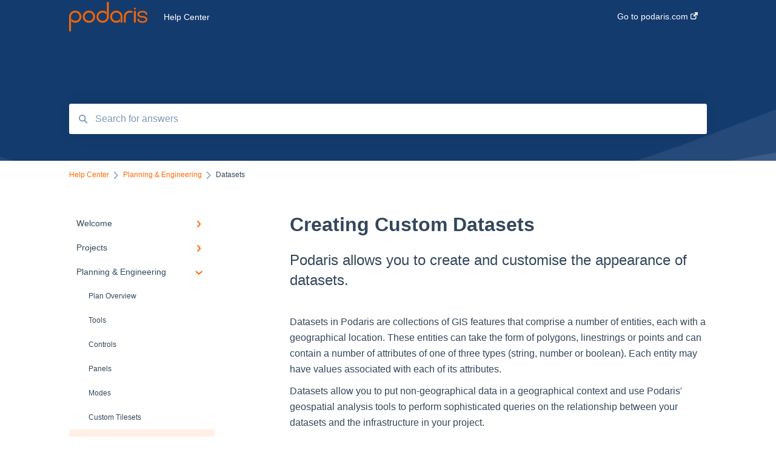

--- FILE ---
content_type: text/html; charset=UTF-8
request_url: https://support.podaris.com/creating-custom-datasets
body_size: 12958
content:
<!doctype html><html lang="en"><head>
    
    <meta charset="utf-8">
    
    <title>
      Creating Custom Datasets
    </title>
    
    <meta name="description" content="Podaris allows you to create and customise the appearance of datasets.">
    <meta name="viewport" content="width=device-width, initial-scale=1">

    <script src="/hs/hsstatic/jquery-libs/static-1.1/jquery/jquery-1.7.1.js"></script>
<script>hsjQuery = window['jQuery'];</script>
    <meta property="og:description" content="Podaris allows you to create and customise the appearance of datasets.">
    <meta property="og:title" content="Creating Custom Datasets">
    <meta name="twitter:description" content="Podaris allows you to create and customise the appearance of datasets.">
    <meta name="twitter:title" content="Creating Custom Datasets">

    

    
    <link rel="stylesheet" href="/hs/hsstatic/ContentIcons/static-1.198/fontawesome/5.0.10/css/fontawesome-all.min.css">
<style>
a.cta_button{-moz-box-sizing:content-box !important;-webkit-box-sizing:content-box !important;box-sizing:content-box !important;vertical-align:middle}.hs-breadcrumb-menu{list-style-type:none;margin:0px 0px 0px 0px;padding:0px 0px 0px 0px}.hs-breadcrumb-menu-item{float:left;padding:10px 0px 10px 10px}.hs-breadcrumb-menu-divider:before{content:'›';padding-left:10px}.hs-featured-image-link{border:0}.hs-featured-image{float:right;margin:0 0 20px 20px;max-width:50%}@media (max-width: 568px){.hs-featured-image{float:none;margin:0;width:100%;max-width:100%}}.hs-screen-reader-text{clip:rect(1px, 1px, 1px, 1px);height:1px;overflow:hidden;position:absolute !important;width:1px}
</style>

    

    
    <link rel="canonical" href="https://support.podaris.com/creating-custom-datasets">


<meta property="og:url" content="https://support.podaris.com/creating-custom-datasets">
<meta http-equiv="content-language" content="en">



    
      <link rel="shortcut icon" href="https://support.podaris.com/hubfs/favicon-3.ico">
    
    <link href="//7052064.fs1.hubspotusercontent-na1.net/hubfs/7052064/hub_generated/template_assets/DEFAULT_ASSET/1767118688459/template_main.css" rel="stylesheet">
    <link href="//7052064.fs1.hubspotusercontent-na1.net/hubfs/7052064/hub_generated/template_assets/DEFAULT_ASSET/1767118684047/template__support-form.min.css" rel="stylesheet">
    <script type="text/javascript" src="//7052064.fs1.hubspotusercontent-na1.net/hubfs/7052064/hub_generated/template_assets/DEFAULT_ASSET/1767118686460/template_kbdom.min.js"></script>
    <style type="text/css" data-preview-theme="true">
      .kb-article, .kb-search__suggestions__article-content, .kb-search-results__description {
        font-family: helvetica;
      }
      h1, h2, h3, h3 a, h4, h4 a, h5, h6, .kb__text-link, .kb__text-link-small, .kb-header, .kb-sticky-footer,
      .kb-search__suggestions__article-title, .kb-search-results__title,
      #hs_form_target_kb_support_form input.hs-button, #hs_form_target_kb_support_form label, input, select, textarea, #hs_form_target_kb_support_form .hs-field-desc, #hs_form_target_kb_support_form .hs-richtext p {
        font-family: helvetica;
      }
      a,
      .kb-search__suggestions__breadcrumb,
      .kb-header__nav .kbui-dropdown__link {
        color: #ff6800;
      }
      .kb-header,
      .kb-header a,
      .kb-header button.kb-button--link {
        color: #ffffff;
      }
      .kb-header svg * {
        fill: #ffffff;
      }
      .kb-search-section {
        background-color: #143b6e;
      }
      .kb-search-section__title {
        color: #ff6800;
      }
      .kb-search-section-with-image {
        background-image: url(https://static.hsappstatic.net/TemplateAssets/static-1.46/img/hs_kb_template_images/patterns/header_pattern_waves_light.png);
        background-size: auto;
        color: #ffffff;
        position: relative;
      }
      .kb-search-section-with-gradient {
        background-color: ;
        background-image: linear-gradient(180deg, #143b6e 0%, transparent 97%);
      }
      .kb-mobile-search-section {
        background-color: #ffffff;
      }
      .kb-search__suggestions a:hover,
      .kb-search__suggestions a:focus,
      .kb-category-menu li.active > a,
      .kb-category-menu li > a:hover {
        background-color: rgba(255, 104, 0, .1);
      }
      .kb-theme--cards .kb-category-menu li.active > a,
      .kb-theme--cards .kb-category-menu li > a:hover {
        background-color: transparent;
      }
      .kb-breadcrumbs > ol > li > span,
      .kb-breadcrumbs > ol > li > a > span,
      .kb-breadcrumbs > .kb-breadcrumbs__mobile-back a {
        font-family: helvetica;
      }
      .kb-breadcrumbs__arrow--left * {
        fill: #ff6800
      }
      .kb-sidebar .kb-category-menu a,
      .kb-mobile-menu .kb-mobile-menu__current-page,
      .kb-mobile-menu ul > li > a {
        font-family: helvetica;
      }
      .kb-header__logo img {
        max-height: 50px;
      }
      .kb-footer__logo img {
        max-height: 55px;
      }
      /* SVG SUPPORT */
      .kb-header__logo img[src$=".svg"] {
        height: 50px;
      }
      .kb-footer__logo img[src$=".svg"] {
        height: 55px;
      }
      /* MOBILE STYLES */
      .kb-mobile-menu,
      .kb-mobile-search__bar {
        background-color: #ffffff;
      }
      .kb-mobile-menu a,
      .kb-mobile-menu__current-page,
      .kb-mobile-search__input,
      .kb-search--open .kb-mobile-search__input {
        color: #111111
      }
      .kb-mobile-search__input::-webkit-input-placeholder {
        color: #111111
      }
      .kb-mobile-search__input::-moz-placeholder {
        color: #111111
      }
      .kb-mobile-search__input:-ms-input-placeholder {
        color: #111111
      }
      .kb-mobile-search__input:-moz-placeholder {
        color: #111111
      }
      .kb-mobile-search__mag * {
        fill: #111111
      }
      .kb-mobile-menu__arrow *,
      .kb-mobile-search__close * {
        stroke: #111111
      }
      @media (max-width: 767px) {
        .kb-header__nav {
          background-color: #ffffff
        }
        .kb-header,
        .kb-header a {
          color: #111111;
        }
        .kb-header svg * {
          fill: #111111;
        }
        .kb-theme--content.kb-page--index .kb-header__nav-toggle svg *,
        .kb-theme--content.kb-page--index .kb-header__nav-close svg *,
        .kb-theme--tiles.kb-page--index .kb-header__nav-toggle svg *,
        .kb-theme--tiles.kb-page--index .kb-header__nav-close svg *,
        .kb-theme--minimal .kb-header__nav-toggle svg *,
        .kb-theme--minimal .kb-header__nav-close svg *,
        .kb-theme--cards .kb-header__nav-toggle svg *,
        .kb-theme--cards .kb-header__nav-close svg *,
        .kb-theme--default .kb-header__nav-toggle svg *,
        .kb-theme--default .kb-header__nav-close svg * {
          fill: #ffffff;
        }
      }
    </style>
  <meta name="generator" content="HubSpot"></head>
  <body class="kb-theme--content ">
    <header>
      
      
  

  

  

  <div class="kb-header" data-preview-id="kb-header">
    <div class="kb-header-inner" id="kb-header">
      <div class="kb-header__logo">
        
          <a href="https://support.podaris.com">
            <img src="https://support.podaris.com/hs-fs/hubfs/podaris_logo_png.png?height=120&amp;name=podaris_logo_png.png" alt="company logo">
          </a>
        
      </div>
      <a class="kb-header__title" href="/">
        Help Center
      </a>
      <nav id="kb-header__nav" class="kb-header__nav" role="navigation">
        <ul>
          
          
            
<li class="kb-header__company-website-link">
  <a href="//podaris.com" target="_blank" rel="noopener">
    Go to podaris.com
    <svg width="12" height="12" xmlns="http://www.w3.org/2000/svg">
      <path d="M8.11 10.223V7.0472l1.308-1.3077v4.4835c0 .9323-.7628 1.6952-1.6953 1.6952H1.6952C.7628 11.9182 0 11.1553 0 10.223V4.1955C0 3.2628.7628 2.5 1.6952 2.5h4.4833L4.8707 3.8082H1.6952c-.2099 0-.3872.1771-.3872.3873v6.0275c0 .2098.1773.387.3872.387h6.0275c.21 0 .3873-.1772.3873-.387zM5.9428.4417L12.0137 0l-.442 6.0708L9.6368 4.136 6.0925 7.68 4.3333 5.9207l3.544-3.5442L5.9428.4417z" fill="#ff6800" />
    </svg>
  </a>
</li>

          
          
          
          
        </ul>
      </nav>
      
      <div class="kb-header__nav-controls-container">
        <button id="kb-header__close-target" class="kb-header__nav-close" role="button" aria-label="Close main navigation menu" aria-controls="kb-header__nav kb-header__langs-nav">
          <span class="kb-icon close" aria-hidden="true">
            <svg width="16" height="17" xmlns="http://www.w3.org/2000/svg">
              <g fill="#2D3E50" fill-rule="nonzero">
                <path d="M15.07107 1.42893c.59587.59588.88893 1.23239.0505 2.07081L2.99975 15.62158c-.83842.83842-1.48089.5394-2.0708-.05051C.33305 14.97519.04 14.33868.87841 13.50026L13.00026 1.37842c.83842-.83842 1.48089-.5394 2.0708.05051z" />
                <path d="M15.07107 15.57107c-.59588.59587-1.23239.88893-2.07081.0505L.87842 3.49975C.04 2.66132.33902 2.01885.92893 1.42894 1.52481.83305 2.16132.54 2.99974 1.37841l12.12184 12.12184c.83842.83842.5394 1.48089-.05051 2.0708z" />
              </g>
            </svg>
          </span>
        </button>
        
        <button id="kb-header__main-nav-target" class="kb-header__nav-toggle" role="button" aria-label="Open main navigation menu" aria-controls="kb-header__nav">
          <span class="kb-icon menu">
            <svg width="25" height="17" xmlns="http://www.w3.org/2000/svg">
              <g fill="#2D3E50" fill-rule="nonzero">
                <path d="M24.56897 2.295c0 .85-.2931 1.513-1.72414 1.513H2.15517C.72414 3.808.43103 3.1365.43103 2.295c0-.85.2931-1.513 1.72414-1.513h20.68966c1.43103 0 1.72414.6715 1.72414 1.513zM24.56897 8.8315c0 .85-.2931 1.513-1.72414 1.513H2.15517c-1.43103 0-1.72414-.6715-1.72414-1.513 0-.85.2931-1.513 1.72414-1.513h20.68966c1.43103 0 1.72414.6715 1.72414 1.513zM24.56897 15.3595c0 .85-.2931 1.513-1.72414 1.513H2.15517c-1.43103 0-1.72414-.6715-1.72414-1.513 0-.85.2931-1.513 1.72414-1.513h20.68966c1.43103 0 1.72414.6715 1.72414 1.513z" />
              </g>
            </svg>
          </span>
        </button>
    </div>
    </div>
  </div>
  <!-- Mobile Menu -->
  <div class="kb-mobile-search-section">
    <div class="kb-mobile-header">
      <div class="kb-mobile-menu">
        <div class="kb-mobile-menu__current-page">
          
            
              
                
              
                
              
                
              
                
              
                
              
            
          
            
              
                
              
                
              
                
              
                
              
                
              
                
              
                
              
                
              
                
              
            
          
            
              
                
              
                
              
                
              
                
              
                
              
                
              
                
                Datasets
                
              
                
              
                
              
                
              
                
              
                
              
            
          
            
              
                
              
                
              
                
              
                
              
                
              
                
              
            
          
            
              
            
          
            
              
                
              
                
              
            
          
            
              
                
              
                
              
            
          
            
              
                
              
                
              
            
          
            
              
            
          
            
              
                
              
                
              
                
              
                
              
            
          
          <svg class="kb-mobile-menu__arrow" width="12" height="7" xmlns="http://www.w3.org/2000/svg">
            <path d="M10.6817 1.6816l-4.5364 4-4.5364-3.9315" stroke="#00A38D" stroke-width="2" fill="none" fill-rule="evenodd" stroke-linecap="round" stroke-linejoin="round" />
          </svg>
        </div>
        <ul>
          
          <li>
            
            
            <a href="/welcome">
              Welcome
            </a>
            <ul>
              
              
              
              <li>
                <a href="/welcome#introduction">
                  Introduction
                </a>
              </li>
              
              
              
              <li>
                <a href="/welcome#getting-started">
                  Getting Started
                </a>
              </li>
              
              
              
              <li>
                <a href="/welcome#background">
                  Background
                </a>
              </li>
              
              
              
              <li>
                <a href="/welcome#key-concepts">
                  Key Concepts
                </a>
              </li>
              
              
              
              <li>
                <a href="/welcome#obtaining-further-help">
                  Obtaining Further Help
                </a>
              </li>
              
            </ul>
          </li>
          
          <li>
            
            
            <a href="/projects">
              Projects
            </a>
            <ul>
              
              
              
              <li>
                <a href="/projects#projects-overview">
                  Projects Overview
                </a>
              </li>
              
              
              
              <li>
                <a href="/projects#importing-projects">
                  Importing Projects
                </a>
              </li>
              
              
              
              <li>
                <a href="/projects#privacy-settings">
                  Privacy Settings
                </a>
              </li>
              
              
              
              <li>
                <a href="/projects#collaborator-permissions">
                  Collaborator Permissions
                </a>
              </li>
              
              
              
              <li>
                <a href="/projects#configuring-notifications">
                  Configuring Notifications
                </a>
              </li>
              
              
              
              <li>
                <a href="/projects#project-menu">
                  Project Menu
                </a>
              </li>
              
              
              
              <li>
                <a href="/projects#project-settings">
                  Project Settings
                </a>
              </li>
              
              
              
              <li>
                <a href="/projects#projects-faq">
                  Projects FAQ
                </a>
              </li>
              
              
              
              <li>
                <a href="/projects#user-settings">
                  User Settings
                </a>
              </li>
              
            </ul>
          </li>
          
          <li class="active open">
            
            
            <a href="/planning-engineering">
              Planning &amp; Engineering
            </a>
            <ul>
              
              
              
              <li>
                <a href="/planning-engineering#plan-overview">
                  Plan Overview
                </a>
              </li>
              
              
              
              <li>
                <a href="/planning-engineering#tools">
                  Tools
                </a>
              </li>
              
              
              
              <li>
                <a href="/planning-engineering#controls">
                  Controls
                </a>
              </li>
              
              
              
              <li>
                <a href="/planning-engineering#panels">
                  Panels
                </a>
              </li>
              
              
              
              <li>
                <a href="/planning-engineering#modes">
                  Modes
                </a>
              </li>
              
              
              
              <li>
                <a href="/planning-engineering#custom-tilesets">
                  Custom Tilesets
                </a>
              </li>
              
              
              
              <li class="active">
                <a href="/planning-engineering#datasets">
                  Datasets
                </a>
              </li>
              
              
              
              <li>
                <a href="/planning-engineering#isochrones">
                  Isochrones
                </a>
              </li>
              
              
              
              <li>
                <a href="/planning-engineering#optimising">
                  Optimising
                </a>
              </li>
              
              
              
              <li>
                <a href="/planning-engineering#planning-faq">
                  Planning FAQ
                </a>
              </li>
              
              
              
              <li>
                <a href="/planning-engineering#tutorials">
                  Tutorials
                </a>
              </li>
              
              
              
              <li>
                <a href="/planning-engineering#terminology">
                  Terminology
                </a>
              </li>
              
            </ul>
          </li>
          
          <li>
            
            
            <a href="/scheduled-services">
              Scheduled Services
            </a>
            <ul>
              
              
              
              <li>
                <a href="/scheduled-services#terminology">
                  Terminology
                </a>
              </li>
              
              
              
              <li>
                <a href="/scheduled-services#creating-a-route-tutorial">
                  Creating a Route (Tutorial)
                </a>
              </li>
              
              
              
              <li>
                <a href="/scheduled-services#gtfs-import">
                  GTFS Import
                </a>
              </li>
              
              
              
              <li>
                <a href="/scheduled-services#route-settings">
                  Route Settings
                </a>
              </li>
              
              
              
              <li>
                <a href="/scheduled-services#analysis">
                  Analysis
                </a>
              </li>
              
              
              
              <li>
                <a href="/scheduled-services#tutorials">
                  Tutorials
                </a>
              </li>
              
            </ul>
          </li>
          
          <li>
            
            
            <a href="/demand-responsive-transport-services">
              Demand Responsive Transport Services
            </a>
            <ul>
              
            </ul>
          </li>
          
          <li>
            
            
            <a href="/stakeholder-engagement">
              Stakeholder Engagement
            </a>
            <ul>
              
              
              
              <li>
                <a href="/stakeholder-engagement#engage">
                  Engage
                </a>
              </li>
              
              
              
              <li>
                <a href="/stakeholder-engagement#creating-screenshots">
                  Creating Screenshots
                </a>
              </li>
              
            </ul>
          </li>
          
          <li>
            
            
            <a href="/demand-modelling">
              Demand Modelling
            </a>
            <ul>
              
              
              
              <li>
                <a href="/demand-modelling#tutorials">
                  Tutorials
                </a>
              </li>
              
              
              
              <li>
                <a href="/demand-modelling#glossary">
                  Glossary
                </a>
              </li>
              
            </ul>
          </li>
          
          <li>
            
            
            <a href="/accounts-billing">
              Accounts &amp; Billing
            </a>
            <ul>
              
              
              
              <li>
                <a href="/accounts-billing#accounts-faq">
                  Accounts FAQ
                </a>
              </li>
              
              
              
              <li>
                <a href="/accounts-billing#organisations">
                  Organisations
                </a>
              </li>
              
            </ul>
          </li>
          
          <li>
            
            
            <a href="/plugins-and-integrations">
              Plugins and Integrations
            </a>
            <ul>
              
            </ul>
          </li>
          
          <li>
            
            
            <a href="/podarisinsight">
              Podaris:Insight
            </a>
            <ul>
              
              
              
              <li>
                <a href="/podarisinsight#general">
                  General
                </a>
              </li>
              
              
              
              <li>
                <a href="/podarisinsight#analysis-types">
                  Analysis Types
                </a>
              </li>
              
              
              
              <li>
                <a href="/podarisinsight#faq">
                  FAQ
                </a>
              </li>
              
              
              
              <li>
                <a href="/podarisinsight#tutorials">
                  Tutorials
                </a>
              </li>
              
            </ul>
          </li>
          
        </ul>
      </div>
      <div class="kb-mobile-search kb-search" kb-language-tag="en" kb-group-id="22764209112">
        <div class="kb-mobile-search__placeholder"></div>
        <div class="kb-mobile-search__box">
          <div class="kb-mobile-search__bar">
            <svg class="kb-mobile-search__mag" width="15" height="15" xmlns="http://www.w3.org/2000/svg">
              <path d="M14.02 12.672l-3.64-3.64a5.687 5.687 0 0 0 1.06-3.312A5.726 5.726 0 0 0 5.72 0 5.726 5.726 0 0 0 0 5.72a5.726 5.726 0 0 0 5.72 5.72 5.687 5.687 0 0 0 3.311-1.06l3.641 3.64a.95.95 0 0 0 1.348 0 .953.953 0 0 0 0-1.348zm-8.3-3.139a3.813 3.813 0 1 1 0-7.626 3.813 3.813 0 0 1 0 7.626z" fill="#4A4A4A" fill-rule="evenodd" />
            </svg>
            <form action="/kb-search-results">
              <input type="text" class="kb-mobile-search__input kb-search__input" name="term" autocomplete="off" placeholder="Search for answers">
              <input type="hidden" name="ref" value="36307581961">
            </form>
            <svg class="kb-mobile-search__close" width="14" height="14" xmlns="http://www.w3.org/2000/svg">
              <g stroke="#4A4A4A" stroke-width="2" fill="none" fill-rule="evenodd" stroke-linecap="round" stroke-linejoin="round">
                <path d="M1 12.314L12.314 1M12.314 12.314L1 1" />
              </g>
            </svg>
          </div>
          <ul class="kb-search__suggestions"></ul>
        </div>
      </div>
    </div>
  </div>

  <script>
    kbDom.whenReady(function() {
          // Mobile Nav Menu
          var mobileToggle = function() {
            var navMenuOpen = document.getElementById('kb-header__main-nav-target');
            var langNavOpen = document.getElementById('kb-header__langs-nav-target');
            var navClose = document.getElementById('kb-header__close-target');

            navMenuOpen.addEventListener('click',function() {
              document.body.classList.toggle('kb-header__main-nav-open');
            });

            if (langNavOpen) {
            langNavOpen.addEventListener('click',function() {
              document.body.classList.toggle('kb-header__lang-nav-open');
            });
            }

            navClose.addEventListener('click',function() {
              document.body.classList.remove('kb-header__main-nav-open');
              document.body.classList.remove('kb-header__lang-nav-open');
            });

          };
          window.addEventListener('click', mobileToggle);
          mobileToggle();

      kbDom.initDropdown(document.querySelector('[data-kbui-dropdown-contents="lang-switcher"]'))

      // Mobile Cat Menu
      document.querySelector('.kb-mobile-menu__current-page').addEventListener('click',function() {
        document.querySelector('.kb-mobile-header').classList.toggle('menu-open');
      });
      document.querySelector('.kb-mobile-search__mag').addEventListener('click',function() {
        document.querySelector('.kb-mobile-header').classList.toggle('search-open');
        if (document.querySelector('.kb-mobile-header').classList.contains('search-open')) {
          document.querySelector('.kb-mobile-search__input').focus();
        }
      });
      document.querySelector('.kb-mobile-search__close').addEventListener('click',function() {
        document.querySelector('.kb-mobile-header').classList.remove('search-open');
      });
    });
  </script>
      
<div class="kb-search-section kb-search-section--narrow kb-search-section-with-image  ">
  <div class="kb-search-section__content content-container">
    <div class="kb-search" kb-language-tag="en" kb-group-id="22764209112">
      <div class="kb-search__placeholder"></div>
      <div class="kb-search__box">
        <div class="kb-search__bar">
          <svg class="kb-search__mag" width="15" height="15" xmlns="http://www.w3.org/2000/svg">
            <path d="M14.02 12.672l-3.64-3.64a5.687 5.687 0 0 0 1.06-3.312A5.726 5.726 0 0 0 5.72 0 5.726 5.726 0 0 0 0 5.72a5.726 5.726 0 0 0 5.72 5.72 5.687 5.687 0 0 0 3.311-1.06l3.641 3.64a.95.95 0 0 0 1.348 0 .953.953 0 0 0 0-1.348zm-8.3-3.139a3.813 3.813 0 1 1 0-7.626 3.813 3.813 0 0 1 0 7.626z" fill="#4A4A4A" fill-rule="evenodd" />
          </svg>
          <form action="/kb-search-results">
            <input type="text" class="kb-search__input" name="term" autocomplete="off" placeholder="Search for answers" required>
          </form>
          <svg class="kb-search__close" width="14" height="14" xmlns="http://www.w3.org/2000/svg">
            <g stroke="#4A4A4A" stroke-width="2" fill="none" fill-rule="evenodd" stroke-linecap="round" stroke-linejoin="round">
              <path d="M1 12.314L12.314 1M12.314 12.314L1 1" />
            </g>
          </svg>
        </div>
        <ul class="kb-search__suggestions"></ul>
      </div>
    </div>
  </div>
</div>
      
    </header>
    <main data-preview-id="kb-article-main">
      
<div class="content-container-outer">
  <div class="content-container">
    
<div class="kb-breadcrumbs">
  <div class="kb-breadcrumbs__mobile-back">
    <svg class="kb-breadcrumbs__arrow kb-breadcrumbs__arrow--left" width="7" height="12" xmlns="http://www.w3.org/2000/svg">
      <path d="M.055 5.7194c.018-.045.0518-.0835.0795-.125.0166-.0255.0322-.052.0489-.0775.007-.011.0116-.024.0216-.034L5.2426.2328c.2877-.3.7662-.3115 1.0685-.026a.7468.7468 0 0 1 .0262 1.0605L1.7954 6l4.5419 4.733a.7462.7462 0 0 1-.0262 1.0601.7563.7563 0 0 1-.5214.207.7568.7568 0 0 1-.547-.2325L.205 6.5174c-.01-.0105-.0146-.023-.0216-.0345-.0167-.025-.0323-.0515-.0489-.077-.0277-.0415-.0615-.08-.0796-.125-.0186-.0455-.0222-.0935-.0312-.141C.0147 6.0934 0 6.0474 0 5.9999c0-.047.0146-.093.0237-.1395.009-.0475.0126-.096.0312-.141" fill="#7C98B6" fill-rule="evenodd" />
    </svg>
    <a href="/">Back to home</a>
  </div>
  <ol itemscope itemtype="http://schema.org/BreadcrumbList">
    <li itemprop="itemListElement" itemscope itemtype="http://schema.org/ListItem">
      <a itemprop="item" href="/">
        <span itemprop="name">Help Center</span>
      </a>
      <meta itemprop="position" content="1">
    </li>
    
      
        
      
        
      
        
          <svg class="kb-breadcrumbs__arrow kb-breadcrumbs__arrow--right" width="7" height="12" xmlns="http://www.w3.org/2000/svg">
            <path d="M6.4905 5.7194c-.018-.045-.0518-.0835-.0795-.125-.0167-.0255-.0323-.052-.049-.0775-.007-.011-.0115-.024-.0216-.034L1.3028.2328c-.2876-.3-.7662-.3115-1.0684-.026a.7468.7468 0 0 0-.0262 1.0605L4.75 6l-4.542 4.733a.7462.7462 0 0 0 .0263 1.0601.7563.7563 0 0 0 .5213.207.7568.7568 0 0 0 .5471-.2325l5.0376-5.2501c.0101-.0105.0146-.023.0217-.0345.0166-.025.0322-.0515.0489-.077.0277-.0415.0614-.08.0795-.125.0187-.0455.0222-.0935.0313-.141.009-.0465.0237-.0925.0237-.14 0-.047-.0147-.093-.0237-.1395-.009-.0475-.0126-.096-.0313-.141" fill="#7C98B6" fill-rule="evenodd" />
          </svg>
          <li itemprop="itemListElement" itemscope itemtype="http://schema.org/ListItem">
            
              
              
              <a itemprop="item" href="/planning-engineering">
                  <span itemprop="name">Planning &amp; Engineering</span>
              </a>
            
            <meta itemprop="position" content="2">
          </li>
          
            
              
            
              
            
              
            
              
            
              
            
              
            
              
                <svg class="kb-breadcrumbs__arrow kb-breadcrumbs__arrow--right" width="7" height="12" xmlns="http://www.w3.org/2000/svg">
                  <path d="M6.4905 5.7194c-.018-.045-.0518-.0835-.0795-.125-.0167-.0255-.0323-.052-.049-.0775-.007-.011-.0115-.024-.0216-.034L1.3028.2328c-.2876-.3-.7662-.3115-1.0684-.026a.7468.7468 0 0 0-.0262 1.0605L4.75 6l-4.542 4.733a.7462.7462 0 0 0 .0263 1.0601.7563.7563 0 0 0 .5213.207.7568.7568 0 0 0 .5471-.2325l5.0376-5.2501c.0101-.0105.0146-.023.0217-.0345.0166-.025.0322-.0515.0489-.077.0277-.0415.0614-.08.0795-.125.0187-.0455.0222-.0935.0313-.141.009-.0465.0237-.0925.0237-.14 0-.047-.0147-.093-.0237-.1395-.009-.0475-.0126-.096-.0313-.141" fill="#7C98B6" fill-rule="evenodd" />
                </svg>
                <li itemprop="itemListElement" itemscope itemtype="http://schema.org/ListItem">
                  <span itemprop="name">Datasets</span>
                  <meta itemprop="position" content="3">
                </li>
              
            
              
            
              
            
              
            
              
            
              
            
          
        
      
        
      
        
      
        
      
        
      
        
      
        
      
        
      
    
  </ol>
</div>
    <div class="main-body">
      <div class="kb-sidebar">
        
<div class="kb-category-menu">
  <ul>
    
    <li>
        
        
      <a href="/welcome">
        <div class="kb-category-menu-option" data-id="22775172558">
          <span class="kb-category-menu-option__color-bar" style="background-color: #ff6800;"></span>
          Welcome
        </div>
        
        <div>
          <svg width="12" height="7" xmlns="http://www.w3.org/2000/svg">
            <path d="M10.6817 1.6816l-4.5364 4-4.5364-3.9315" stroke="#ff6800" stroke-width="2" fill="none" fill-rule="evenodd" stroke-linecap="round" stroke-linejoin="round" />
          </svg>
        </div>
        
      </a>
      <ul>
        
        <li data-id="22775172599">
          
          
          <a href="/welcome#introduction">
            <span class="kb-category-menu-option__color-bar" style="background-color: #ff6800;"></span>
            Introduction
          </a>
        </li>
        
        <li data-id="22787032286">
          
          
          <a href="/welcome#getting-started">
            <span class="kb-category-menu-option__color-bar" style="background-color: #ff6800;"></span>
            Getting Started
          </a>
        </li>
        
        <li data-id="22786883690">
          
          
          <a href="/welcome#background">
            <span class="kb-category-menu-option__color-bar" style="background-color: #ff6800;"></span>
            Background
          </a>
        </li>
        
        <li data-id="22786883697">
          
          
          <a href="/welcome#key-concepts">
            <span class="kb-category-menu-option__color-bar" style="background-color: #ff6800;"></span>
            Key Concepts
          </a>
        </li>
        
        <li data-id="40918025088">
          
          
          <a href="/welcome#obtaining-further-help">
            <span class="kb-category-menu-option__color-bar" style="background-color: #ff6800;"></span>
            Obtaining Further Help
          </a>
        </li>
        
      </ul>
    </li>
    
    <li>
        
        
      <a href="/projects">
        <div class="kb-category-menu-option" data-id="22786519545">
          <span class="kb-category-menu-option__color-bar" style="background-color: #ff6800;"></span>
          Projects
        </div>
        
        <div>
          <svg width="12" height="7" xmlns="http://www.w3.org/2000/svg">
            <path d="M10.6817 1.6816l-4.5364 4-4.5364-3.9315" stroke="#ff6800" stroke-width="2" fill="none" fill-rule="evenodd" stroke-linecap="round" stroke-linejoin="round" />
          </svg>
        </div>
        
      </a>
      <ul>
        
        <li data-id="22787032744">
          
          
          <a href="/projects#projects-overview">
            <span class="kb-category-menu-option__color-bar" style="background-color: #ff6800;"></span>
            Projects Overview
          </a>
        </li>
        
        <li data-id="22787032871">
          
          
          <a href="/projects#importing-projects">
            <span class="kb-category-menu-option__color-bar" style="background-color: #ff6800;"></span>
            Importing Projects
          </a>
        </li>
        
        <li data-id="22787033017">
          
          
          <a href="/projects#privacy-settings">
            <span class="kb-category-menu-option__color-bar" style="background-color: #ff6800;"></span>
            Privacy Settings
          </a>
        </li>
        
        <li data-id="22787033111">
          
          
          <a href="/projects#collaborator-permissions">
            <span class="kb-category-menu-option__color-bar" style="background-color: #ff6800;"></span>
            Collaborator Permissions
          </a>
        </li>
        
        <li data-id="22786883777">
          
          
          <a href="/projects#configuring-notifications">
            <span class="kb-category-menu-option__color-bar" style="background-color: #ff6800;"></span>
            Configuring Notifications
          </a>
        </li>
        
        <li data-id="22786883786">
          
          
          <a href="/projects#project-menu">
            <span class="kb-category-menu-option__color-bar" style="background-color: #ff6800;"></span>
            Project Menu
          </a>
        </li>
        
        <li data-id="22787414319">
          
          
          <a href="/projects#project-settings">
            <span class="kb-category-menu-option__color-bar" style="background-color: #ff6800;"></span>
            Project Settings
          </a>
        </li>
        
        <li data-id="22787414349">
          
          
          <a href="/projects#projects-faq">
            <span class="kb-category-menu-option__color-bar" style="background-color: #ff6800;"></span>
            Projects FAQ
          </a>
        </li>
        
        <li data-id="64592119929">
          
          
          <a href="/projects#user-settings">
            <span class="kb-category-menu-option__color-bar" style="background-color: #ff6800;"></span>
            User Settings
          </a>
        </li>
        
      </ul>
    </li>
    
    <li class="open">
        
        
      <a href="/planning-engineering">
        <div class="kb-category-menu-option" data-id="22786519586">
          <span class="kb-category-menu-option__color-bar" style="background-color: #ff6800;"></span>
          Planning &amp; Engineering
        </div>
        
        <div>
          <svg width="12" height="7" xmlns="http://www.w3.org/2000/svg">
            <path d="M10.6817 1.6816l-4.5364 4-4.5364-3.9315" stroke="#ff6800" stroke-width="2" fill="none" fill-rule="evenodd" stroke-linecap="round" stroke-linejoin="round" />
          </svg>
        </div>
        
      </a>
      <ul>
        
        <li data-id="22788509512">
          
          
          <a href="/planning-engineering#plan-overview">
            <span class="kb-category-menu-option__color-bar" style="background-color: #ff6800;"></span>
            Plan Overview
          </a>
        </li>
        
        <li data-id="22788509748">
          
          
          <a href="/planning-engineering#tools">
            <span class="kb-category-menu-option__color-bar" style="background-color: #ff6800;"></span>
            Tools
          </a>
        </li>
        
        <li data-id="22788509554">
          
          
          <a href="/planning-engineering#controls">
            <span class="kb-category-menu-option__color-bar" style="background-color: #ff6800;"></span>
            Controls
          </a>
        </li>
        
        <li data-id="22787414415">
          
          
          <a href="/planning-engineering#panels">
            <span class="kb-category-menu-option__color-bar" style="background-color: #ff6800;"></span>
            Panels
          </a>
        </li>
        
        <li data-id="22788509860">
          
          
          <a href="/planning-engineering#modes">
            <span class="kb-category-menu-option__color-bar" style="background-color: #ff6800;"></span>
            Modes
          </a>
        </li>
        
        <li data-id="22787414442">
          
          
          <a href="/planning-engineering#custom-tilesets">
            <span class="kb-category-menu-option__color-bar" style="background-color: #ff6800;"></span>
            Custom Tilesets
          </a>
        </li>
        
        <li class="active" data-id="22789403529">
          
          
          <a href="/planning-engineering#datasets">
            <span class="kb-category-menu-option__color-bar" style="background-color: #ff6800;"></span>
            Datasets
          </a>
        </li>
        
        <li data-id="22801191379">
          
          
          <a href="/planning-engineering#isochrones">
            <span class="kb-category-menu-option__color-bar" style="background-color: #ff6800;"></span>
            Isochrones
          </a>
        </li>
        
        <li data-id="22778899700">
          
          
          <a href="/planning-engineering#optimising">
            <span class="kb-category-menu-option__color-bar" style="background-color: #ff6800;"></span>
            Optimising
          </a>
        </li>
        
        <li data-id="22778899853">
          
          
          <a href="/planning-engineering#planning-faq">
            <span class="kb-category-menu-option__color-bar" style="background-color: #ff6800;"></span>
            Planning FAQ
          </a>
        </li>
        
        <li data-id="44031907208">
          
          
          <a href="/planning-engineering#tutorials">
            <span class="kb-category-menu-option__color-bar" style="background-color: #ff6800;"></span>
            Tutorials
          </a>
        </li>
        
        <li data-id="63882986358">
          
          
          <a href="/planning-engineering#terminology">
            <span class="kb-category-menu-option__color-bar" style="background-color: #ff6800;"></span>
            Terminology
          </a>
        </li>
        
      </ul>
    </li>
    
    <li>
        
        
      <a href="/scheduled-services">
        <div class="kb-category-menu-option" data-id="31610885345">
          <span class="kb-category-menu-option__color-bar" style="background-color: #ff6800;"></span>
          Scheduled Services
        </div>
        
        <div>
          <svg width="12" height="7" xmlns="http://www.w3.org/2000/svg">
            <path d="M10.6817 1.6816l-4.5364 4-4.5364-3.9315" stroke="#ff6800" stroke-width="2" fill="none" fill-rule="evenodd" stroke-linecap="round" stroke-linejoin="round" />
          </svg>
        </div>
        
      </a>
      <ul>
        
        <li data-id="31611278136">
          
          
          <a href="/scheduled-services#terminology">
            <span class="kb-category-menu-option__color-bar" style="background-color: #ff6800;"></span>
            Terminology
          </a>
        </li>
        
        <li data-id="31712024848">
          
          
          <a href="/scheduled-services#creating-a-route-tutorial">
            <span class="kb-category-menu-option__color-bar" style="background-color: #ff6800;"></span>
            Creating a Route (Tutorial)
          </a>
        </li>
        
        <li data-id="42178874799">
          
          
          <a href="/scheduled-services#gtfs-import">
            <span class="kb-category-menu-option__color-bar" style="background-color: #ff6800;"></span>
            GTFS Import
          </a>
        </li>
        
        <li data-id="42642652739">
          
          
          <a href="/scheduled-services#route-settings">
            <span class="kb-category-menu-option__color-bar" style="background-color: #ff6800;"></span>
            Route Settings
          </a>
        </li>
        
        <li data-id="63849336654">
          
          
          <a href="/scheduled-services#analysis">
            <span class="kb-category-menu-option__color-bar" style="background-color: #ff6800;"></span>
            Analysis
          </a>
        </li>
        
        <li data-id="159645528172">
          
          
          <a href="/scheduled-services#tutorials">
            <span class="kb-category-menu-option__color-bar" style="background-color: #ff6800;"></span>
            Tutorials
          </a>
        </li>
        
      </ul>
    </li>
    
    <li>
        
        
      <a href="/demand-responsive-transport-services">
        <div class="kb-category-menu-option" data-id="80689252783">
          <span class="kb-category-menu-option__color-bar" style="background-color: #ff6800;"></span>
          Demand Responsive Transport Services
        </div>
        
      </a>
      <ul>
        
      </ul>
    </li>
    
    <li>
        
        
      <a href="/stakeholder-engagement">
        <div class="kb-category-menu-option" data-id="22786519622">
          <span class="kb-category-menu-option__color-bar" style="background-color: #ff6800;"></span>
          Stakeholder Engagement
        </div>
        
        <div>
          <svg width="12" height="7" xmlns="http://www.w3.org/2000/svg">
            <path d="M10.6817 1.6816l-4.5364 4-4.5364-3.9315" stroke="#ff6800" stroke-width="2" fill="none" fill-rule="evenodd" stroke-linecap="round" stroke-linejoin="round" />
          </svg>
        </div>
        
      </a>
      <ul>
        
        <li data-id="22778900007">
          
          
          <a href="/stakeholder-engagement#engage">
            <span class="kb-category-menu-option__color-bar" style="background-color: #ff6800;"></span>
            Engage
          </a>
        </li>
        
        <li data-id="41346231279">
          
          
          <a href="/stakeholder-engagement#creating-screenshots">
            <span class="kb-category-menu-option__color-bar" style="background-color: #ff6800;"></span>
            Creating Screenshots
          </a>
        </li>
        
      </ul>
    </li>
    
    <li>
        
        
      <a href="/demand-modelling">
        <div class="kb-category-menu-option" data-id="79752428363">
          <span class="kb-category-menu-option__color-bar" style="background-color: #ff6800;"></span>
          Demand Modelling
        </div>
        
        <div>
          <svg width="12" height="7" xmlns="http://www.w3.org/2000/svg">
            <path d="M10.6817 1.6816l-4.5364 4-4.5364-3.9315" stroke="#ff6800" stroke-width="2" fill="none" fill-rule="evenodd" stroke-linecap="round" stroke-linejoin="round" />
          </svg>
        </div>
        
      </a>
      <ul>
        
        <li data-id="79752428466">
          
          
          <a href="/demand-modelling#tutorials">
            <span class="kb-category-menu-option__color-bar" style="background-color: #ff6800;"></span>
            Tutorials
          </a>
        </li>
        
        <li data-id="79752428672">
          
          
          <a href="/demand-modelling#glossary">
            <span class="kb-category-menu-option__color-bar" style="background-color: #ff6800;"></span>
            Glossary
          </a>
        </li>
        
      </ul>
    </li>
    
    <li>
        
        
      <a href="/accounts-billing">
        <div class="kb-category-menu-option" data-id="22786519635">
          <span class="kb-category-menu-option__color-bar" style="background-color: #ff6800;"></span>
          Accounts &amp; Billing
        </div>
        
        <div>
          <svg width="12" height="7" xmlns="http://www.w3.org/2000/svg">
            <path d="M10.6817 1.6816l-4.5364 4-4.5364-3.9315" stroke="#ff6800" stroke-width="2" fill="none" fill-rule="evenodd" stroke-linecap="round" stroke-linejoin="round" />
          </svg>
        </div>
        
      </a>
      <ul>
        
        <li data-id="22778900049">
          
          
          <a href="/accounts-billing#accounts-faq">
            <span class="kb-category-menu-option__color-bar" style="background-color: #ff6800;"></span>
            Accounts FAQ
          </a>
        </li>
        
        <li data-id="22778908463">
          
          
          <a href="/accounts-billing#organisations">
            <span class="kb-category-menu-option__color-bar" style="background-color: #ff6800;"></span>
            Organisations
          </a>
        </li>
        
      </ul>
    </li>
    
    <li>
        
        
      <a href="/plugins-and-integrations">
        <div class="kb-category-menu-option" data-id="31749025709">
          <span class="kb-category-menu-option__color-bar" style="background-color: #ff6800;"></span>
          Plugins and Integrations
        </div>
        
      </a>
      <ul>
        
      </ul>
    </li>
    
    <li>
        
        
      <a href="/podarisinsight">
        <div class="kb-category-menu-option" data-id="126923022425">
          <span class="kb-category-menu-option__color-bar" style="background-color: #ff6800;"></span>
          Podaris:Insight
        </div>
        
        <div>
          <svg width="12" height="7" xmlns="http://www.w3.org/2000/svg">
            <path d="M10.6817 1.6816l-4.5364 4-4.5364-3.9315" stroke="#ff6800" stroke-width="2" fill="none" fill-rule="evenodd" stroke-linecap="round" stroke-linejoin="round" />
          </svg>
        </div>
        
      </a>
      <ul>
        
        <li data-id="143058077616">
          
          
          <a href="/podarisinsight#general">
            <span class="kb-category-menu-option__color-bar" style="background-color: #ff6800;"></span>
            General
          </a>
        </li>
        
        <li data-id="140412810405">
          
          
          <a href="/podarisinsight#analysis-types">
            <span class="kb-category-menu-option__color-bar" style="background-color: #ff6800;"></span>
            Analysis Types
          </a>
        </li>
        
        <li data-id="142693351736">
          
          
          <a href="/podarisinsight#faq">
            <span class="kb-category-menu-option__color-bar" style="background-color: #ff6800;"></span>
            FAQ
          </a>
        </li>
        
        <li data-id="166904027281">
          
          
          <a href="/podarisinsight#tutorials">
            <span class="kb-category-menu-option__color-bar" style="background-color: #ff6800;"></span>
            Tutorials
          </a>
        </li>
        
      </ul>
    </li>
    
  </ul>
</div>

<script>
  kbDom.whenReady(function() {
    document.querySelectorAll('.kb-category-menu svg').forEach(function(el) {
      el.addEventListener('click', function(e) {
        e.preventDefault();
        var li = kbDom.closest('li', this);
        if (li) {
          li.classList.toggle('open');
        }
      });
    })
  })
</script>
      </div>
      <div class="kb-content">
        



<div class="kb-article tinymce-content">
  <h1><span id="hs_cos_wrapper_name" class="hs_cos_wrapper hs_cos_wrapper_meta_field hs_cos_wrapper_type_text" style="" data-hs-cos-general-type="meta_field" data-hs-cos-type="text">Creating Custom Datasets</span></h1>
  
    <h2>Podaris allows you to create and customise the appearance of datasets.</h2>
   <p>Datasets in Podaris are collections of GIS features that comprise a number of entities, each with a geographical location. These entities can take the form of polygons, linestrings or points and can contain a number of attributes of one of three types (string, number or boolean). Each entity may have values associated with each of its attributes.</p>
<p>Datasets allow you to put non-geographical data in a geographical context and use Podaris' geospatial analysis tools to perform sophisticated queries on the relationship between your datasets and the infrastructure in your project.</p>
<h3>Creating a new dataset</h3>
<p>In order to create a new dataset, click the layers tab, and then the&nbsp;<img alt="add icon" class="hs-image-align-none" style="width: 30px; height: auto;" src="https://support.podaris.com/hs-fs/hubfs/add%20icon.png?width=30&amp;name=add%20icon.png" width="30" srcset="https://support.podaris.com/hs-fs/hubfs/add%20icon.png?width=15&amp;name=add%20icon.png 15w, https://support.podaris.com/hs-fs/hubfs/add%20icon.png?width=30&amp;name=add%20icon.png 30w, https://support.podaris.com/hs-fs/hubfs/add%20icon.png?width=45&amp;name=add%20icon.png 45w, https://support.podaris.com/hs-fs/hubfs/add%20icon.png?width=60&amp;name=add%20icon.png 60w, https://support.podaris.com/hs-fs/hubfs/add%20icon.png?width=75&amp;name=add%20icon.png 75w, https://support.podaris.com/hs-fs/hubfs/add%20icon.png?width=90&amp;name=add%20icon.png 90w" sizes="(max-width: 30px) 100vw, 30px"> icon next to datasets.</p>
<p><img alt="create new dataset" class="hs-image-align-none" style="height: auto;" src="https://support.podaris.com/hubfs/create_new_dataset-gif.gif"></p>
<p>When the Data Layer Settings modal opens, you can title and colour your data layer. This name and colour will be displayed on the&nbsp;<em>layers</em> panel.</p>
<p><img alt="Add data layer colour" class="hs-image-align-none" style="height: auto;" src="https://support.podaris.com/hubfs/image-png-Nov-06-2020-04-36-59-50-PM.png"></p>
<a id="creating-data-entities" data-hs-anchor="true"></a>
<h3>Creating new entities with the draw tool</h3>
<p>Once you have created your layer, select it from the list of datasets in the layer panel and click the <a href="https://support.podaris.com/draw-tool" target="_blank" rel="noopener">Draw Tool.</a></p>
<p><img alt="Dataset draw" class="hs-image-align-none" style="height: auto;" src="https://support.podaris.com/hubfs/Dataset%20draw-gif.gif"></p>
<p>This will display the <strong>Tool: Draw&nbsp;</strong>panel.</p>
<p><img alt="Draw Tool" class="hs-image-align-none" style="font-size: medium; height: auto;" src="https://support.podaris.com/hubfs/image-png-Nov-11-2020-11-41-16-79-AM.png"></p>
<p>In the <strong>Tool: Draw&nbsp;</strong>panel, you will have the option to choose from one of three geometry types:</p>
<div class="hs-table-align-center" style="overflow-x: auto; max-width: 100%; width: 100%;" data-hs-responsive-table="true">
<table style="width: 100%; border-collapse: collapse; table-layout: fixed; border: 0px none #99acc2;">
<tbody>
<tr>
<td style="width: 18.6046%; border-width: 0px; border-style: none; padding: 4px;"><img alt="Point" class="hs-image-align-none" style="height: auto;" src="https://support.podaris.com/hubfs/image-png-Oct-19-2020-04-08-02-59-PM.png"></td>
<td style="width: 81.3954%; padding: 4px;">Point</td>
</tr>
<tr>
<td style="width: 18.6046%; padding: 4px;"><img alt="Line" class="hs-image-align-none" style="height: auto;" src="https://support.podaris.com/hubfs/image-png-Oct-19-2020-04-08-30-91-PM.png"></td>
<td style="width: 81.3954%; padding: 4px;">Line</td>
</tr>
<tr>
<td style="width: 18.6046%; padding: 4px;"><img alt="Polygon" class="hs-image-align-none" style="height: auto;" src="https://support.podaris.com/hubfs/image-png-Oct-19-2020-04-08-58-28-PM.png"></td>
<td style="width: 81.3954%; padding: 4px;">Polygon</td>
</tr>
</tbody>
</table>
</div>
<h3>Drawing polygons</h3>
<p>After clicking the <img alt="Polygon" class="hs-image-align-none" style="width: 92px; height: auto;" src="https://support.podaris.com/hs-fs/hubfs/image-png-Oct-19-2020-04-17-35-33-PM.png?width=92&amp;name=image-png-Oct-19-2020-04-17-35-33-PM.png" width="92" srcset="https://support.podaris.com/hs-fs/hubfs/image-png-Oct-19-2020-04-17-35-33-PM.png?width=46&amp;name=image-png-Oct-19-2020-04-17-35-33-PM.png 46w, https://support.podaris.com/hs-fs/hubfs/image-png-Oct-19-2020-04-17-35-33-PM.png?width=92&amp;name=image-png-Oct-19-2020-04-17-35-33-PM.png 92w, https://support.podaris.com/hs-fs/hubfs/image-png-Oct-19-2020-04-17-35-33-PM.png?width=138&amp;name=image-png-Oct-19-2020-04-17-35-33-PM.png 138w, https://support.podaris.com/hs-fs/hubfs/image-png-Oct-19-2020-04-17-35-33-PM.png?width=184&amp;name=image-png-Oct-19-2020-04-17-35-33-PM.png 184w, https://support.podaris.com/hs-fs/hubfs/image-png-Oct-19-2020-04-17-35-33-PM.png?width=230&amp;name=image-png-Oct-19-2020-04-17-35-33-PM.png 230w, https://support.podaris.com/hs-fs/hubfs/image-png-Oct-19-2020-04-17-35-33-PM.png?width=276&amp;name=image-png-Oct-19-2020-04-17-35-33-PM.png 276w" sizes="(max-width: 92px) 100vw, 92px"> button, we can add connecting points on our map in order to create a complete polygon.</p>
<p><img alt="Create polygon" class="hs-image-align-none" style="height: auto;" src="https://support.podaris.com/hubfs/Create%20polygon-gif-1.gif"></p>
<h3>Drawing points</h3>
<p>After clicking the <img class="hs-image-align-none" style="width: 90px; height: auto;" src="https://support.podaris.com/hs-fs/hubfs/image-png-Nov-06-2020-02-55-34-50-PM.png?width=90&amp;name=image-png-Nov-06-2020-02-55-34-50-PM.png" width="90" srcset="https://support.podaris.com/hs-fs/hubfs/image-png-Nov-06-2020-02-55-34-50-PM.png?width=45&amp;name=image-png-Nov-06-2020-02-55-34-50-PM.png 45w, https://support.podaris.com/hs-fs/hubfs/image-png-Nov-06-2020-02-55-34-50-PM.png?width=90&amp;name=image-png-Nov-06-2020-02-55-34-50-PM.png 90w, https://support.podaris.com/hs-fs/hubfs/image-png-Nov-06-2020-02-55-34-50-PM.png?width=135&amp;name=image-png-Nov-06-2020-02-55-34-50-PM.png 135w, https://support.podaris.com/hs-fs/hubfs/image-png-Nov-06-2020-02-55-34-50-PM.png?width=180&amp;name=image-png-Nov-06-2020-02-55-34-50-PM.png 180w, https://support.podaris.com/hs-fs/hubfs/image-png-Nov-06-2020-02-55-34-50-PM.png?width=225&amp;name=image-png-Nov-06-2020-02-55-34-50-PM.png 225w, https://support.podaris.com/hs-fs/hubfs/image-png-Nov-06-2020-02-55-34-50-PM.png?width=270&amp;name=image-png-Nov-06-2020-02-55-34-50-PM.png 270w" sizes="(max-width: 90px) 100vw, 90px"> button, we can add points on our map for each entity.</p>
<p><img alt="Points" class="hs-image-align-none" style="height: auto;" src="https://support.podaris.com/hubfs/Points-gif.gif"></p>
<h3>Drawing lines</h3>
<p>After clicking the <img class="hs-image-align-none" style="width: 92px; height: auto;" src="https://support.podaris.com/hs-fs/hubfs/image-png-Nov-06-2020-02-56-19-04-PM.png?width=92&amp;name=image-png-Nov-06-2020-02-56-19-04-PM.png" width="92" srcset="https://support.podaris.com/hs-fs/hubfs/image-png-Nov-06-2020-02-56-19-04-PM.png?width=46&amp;name=image-png-Nov-06-2020-02-56-19-04-PM.png 46w, https://support.podaris.com/hs-fs/hubfs/image-png-Nov-06-2020-02-56-19-04-PM.png?width=92&amp;name=image-png-Nov-06-2020-02-56-19-04-PM.png 92w, https://support.podaris.com/hs-fs/hubfs/image-png-Nov-06-2020-02-56-19-04-PM.png?width=138&amp;name=image-png-Nov-06-2020-02-56-19-04-PM.png 138w, https://support.podaris.com/hs-fs/hubfs/image-png-Nov-06-2020-02-56-19-04-PM.png?width=184&amp;name=image-png-Nov-06-2020-02-56-19-04-PM.png 184w, https://support.podaris.com/hs-fs/hubfs/image-png-Nov-06-2020-02-56-19-04-PM.png?width=230&amp;name=image-png-Nov-06-2020-02-56-19-04-PM.png 230w, https://support.podaris.com/hs-fs/hubfs/image-png-Nov-06-2020-02-56-19-04-PM.png?width=276&amp;name=image-png-Nov-06-2020-02-56-19-04-PM.png 276w" sizes="(max-width: 92px) 100vw, 92px"> button, we can add connecting points in order to form a linestring. This linestring will be completed on the map once the first and last points are connected together, or you press <img alt="Enter" class="hs-image-align-none" style="width: 55px; height: auto;" src="https://support.podaris.com/hs-fs/hubfs/image-png-Nov-06-2020-04-03-46-49-PM.png?width=55&amp;name=image-png-Nov-06-2020-04-03-46-49-PM.png" width="55" srcset="https://support.podaris.com/hs-fs/hubfs/image-png-Nov-06-2020-04-03-46-49-PM.png?width=28&amp;name=image-png-Nov-06-2020-04-03-46-49-PM.png 28w, https://support.podaris.com/hs-fs/hubfs/image-png-Nov-06-2020-04-03-46-49-PM.png?width=55&amp;name=image-png-Nov-06-2020-04-03-46-49-PM.png 55w, https://support.podaris.com/hs-fs/hubfs/image-png-Nov-06-2020-04-03-46-49-PM.png?width=83&amp;name=image-png-Nov-06-2020-04-03-46-49-PM.png 83w, https://support.podaris.com/hs-fs/hubfs/image-png-Nov-06-2020-04-03-46-49-PM.png?width=110&amp;name=image-png-Nov-06-2020-04-03-46-49-PM.png 110w, https://support.podaris.com/hs-fs/hubfs/image-png-Nov-06-2020-04-03-46-49-PM.png?width=138&amp;name=image-png-Nov-06-2020-04-03-46-49-PM.png 138w, https://support.podaris.com/hs-fs/hubfs/image-png-Nov-06-2020-04-03-46-49-PM.png?width=165&amp;name=image-png-Nov-06-2020-04-03-46-49-PM.png 165w" sizes="(max-width: 55px) 100vw, 55px"></p>
<p><img alt="Linestring" class="hs-image-align-none" style="height: auto;" src="https://support.podaris.com/hubfs/Linestring-gif.gif"></p>
<h3>Creating attributes</h3>
<p>So far, we have seen how to draw entities with no associated attributes. Should we choose to create attributes, we must first click the&nbsp;<img alt="cog" class="hs-image-align-none" style="width: 27px; height: auto;" src="https://support.podaris.com/hs-fs/hubfs/Documentation_Images/cog.png?width=27&amp;name=cog.png" width="27" srcset="https://support.podaris.com/hs-fs/hubfs/Documentation_Images/cog.png?width=14&amp;name=cog.png 14w, https://support.podaris.com/hs-fs/hubfs/Documentation_Images/cog.png?width=27&amp;name=cog.png 27w, https://support.podaris.com/hs-fs/hubfs/Documentation_Images/cog.png?width=41&amp;name=cog.png 41w, https://support.podaris.com/hs-fs/hubfs/Documentation_Images/cog.png?width=54&amp;name=cog.png 54w, https://support.podaris.com/hs-fs/hubfs/Documentation_Images/cog.png?width=68&amp;name=cog.png 68w, https://support.podaris.com/hs-fs/hubfs/Documentation_Images/cog.png?width=81&amp;name=cog.png 81w" sizes="(max-width: 27px) 100vw, 27px"> button next to your new dataset layer.</p>
<p><img alt="Dataset settings" class="hs-image-align-none" style="height: auto;" src="https://support.podaris.com/hubfs/dataset_click-gif.gif"></p>
<p>We then click <strong>Attributes</strong> and <img alt="add entity" class="hs-image-align-none" style="width: 62px; height: auto;" src="https://support.podaris.com/hs-fs/hubfs/image-png-Oct-19-2020-03-08-01-97-PM.png?width=62&amp;name=image-png-Oct-19-2020-03-08-01-97-PM.png" width="62" srcset="https://support.podaris.com/hs-fs/hubfs/image-png-Oct-19-2020-03-08-01-97-PM.png?width=31&amp;name=image-png-Oct-19-2020-03-08-01-97-PM.png 31w, https://support.podaris.com/hs-fs/hubfs/image-png-Oct-19-2020-03-08-01-97-PM.png?width=62&amp;name=image-png-Oct-19-2020-03-08-01-97-PM.png 62w, https://support.podaris.com/hs-fs/hubfs/image-png-Oct-19-2020-03-08-01-97-PM.png?width=93&amp;name=image-png-Oct-19-2020-03-08-01-97-PM.png 93w, https://support.podaris.com/hs-fs/hubfs/image-png-Oct-19-2020-03-08-01-97-PM.png?width=124&amp;name=image-png-Oct-19-2020-03-08-01-97-PM.png 124w, https://support.podaris.com/hs-fs/hubfs/image-png-Oct-19-2020-03-08-01-97-PM.png?width=155&amp;name=image-png-Oct-19-2020-03-08-01-97-PM.png 155w, https://support.podaris.com/hs-fs/hubfs/image-png-Oct-19-2020-03-08-01-97-PM.png?width=186&amp;name=image-png-Oct-19-2020-03-08-01-97-PM.png 186w" sizes="(max-width: 62px) 100vw, 62px"> to create a new attribute.</p>
<div class="hs-callout-type-note" data-hs-callout-type="note">
<p>Note, that creating attributes is optional and we are able to create and use dataset entities in later isochrone queries without any associated attributes.</p>
</div>
<p><img alt="Information, attributes, styles and labels" class="hs-image-align-none" style="width: 415px; height: auto;" src="https://support.podaris.com/hs-fs/hubfs/image-png-Oct-19-2020-03-00-05-37-PM.png?width=415&amp;name=image-png-Oct-19-2020-03-00-05-37-PM.png" width="415" srcset="https://support.podaris.com/hs-fs/hubfs/image-png-Oct-19-2020-03-00-05-37-PM.png?width=208&amp;name=image-png-Oct-19-2020-03-00-05-37-PM.png 208w, https://support.podaris.com/hs-fs/hubfs/image-png-Oct-19-2020-03-00-05-37-PM.png?width=415&amp;name=image-png-Oct-19-2020-03-00-05-37-PM.png 415w, https://support.podaris.com/hs-fs/hubfs/image-png-Oct-19-2020-03-00-05-37-PM.png?width=623&amp;name=image-png-Oct-19-2020-03-00-05-37-PM.png 623w, https://support.podaris.com/hs-fs/hubfs/image-png-Oct-19-2020-03-00-05-37-PM.png?width=830&amp;name=image-png-Oct-19-2020-03-00-05-37-PM.png 830w, https://support.podaris.com/hs-fs/hubfs/image-png-Oct-19-2020-03-00-05-37-PM.png?width=1038&amp;name=image-png-Oct-19-2020-03-00-05-37-PM.png 1038w, https://support.podaris.com/hs-fs/hubfs/image-png-Oct-19-2020-03-00-05-37-PM.png?width=1245&amp;name=image-png-Oct-19-2020-03-00-05-37-PM.png 1245w" sizes="(max-width: 415px) 100vw, 415px"></p>
<p>All attributes require a name and a type. Available types are:</p>
<ul>
<li>String</li>
<li>Number</li>
<li>Boolean</li>
</ul>
<p>It is possible to enter a default value for each attribute. This is only a requirement for boolean attributes, which are&nbsp;<em>true</em> by default.</p>
<p>You may also create a list of allowed values for&nbsp;<em>string</em> and<em> number</em> types, as well as maximum and minimum values for number types.</p>
<p><img alt="Elderly Residents" class="hs-image-align-none" style="width: 555px; height: auto;" src="https://support.podaris.com/hs-fs/hubfs/elderly-gif.gif?width=555&amp;name=elderly-gif.gif" width="555" srcset="https://support.podaris.com/hs-fs/hubfs/elderly-gif.gif?width=278&amp;name=elderly-gif.gif 278w, https://support.podaris.com/hs-fs/hubfs/elderly-gif.gif?width=555&amp;name=elderly-gif.gif 555w, https://support.podaris.com/hs-fs/hubfs/elderly-gif.gif?width=833&amp;name=elderly-gif.gif 833w, https://support.podaris.com/hs-fs/hubfs/elderly-gif.gif?width=1110&amp;name=elderly-gif.gif 1110w, https://support.podaris.com/hs-fs/hubfs/elderly-gif.gif?width=1388&amp;name=elderly-gif.gif 1388w, https://support.podaris.com/hs-fs/hubfs/elderly-gif.gif?width=1665&amp;name=elderly-gif.gif 1665w" sizes="(max-width: 555px) 100vw, 555px"></p>
<p>Now, we can add an appropriate value for our chosen attribute and press <em><img alt="Enter" class="hs-image-align-none" style="width: 55px; height: auto;" src="https://support.podaris.com/hs-fs/hubfs/image-png-Nov-06-2020-04-03-46-49-PM.png?width=55&amp;name=image-png-Nov-06-2020-04-03-46-49-PM.png" width="55" srcset="https://support.podaris.com/hs-fs/hubfs/image-png-Nov-06-2020-04-03-46-49-PM.png?width=28&amp;name=image-png-Nov-06-2020-04-03-46-49-PM.png 28w, https://support.podaris.com/hs-fs/hubfs/image-png-Nov-06-2020-04-03-46-49-PM.png?width=55&amp;name=image-png-Nov-06-2020-04-03-46-49-PM.png 55w, https://support.podaris.com/hs-fs/hubfs/image-png-Nov-06-2020-04-03-46-49-PM.png?width=83&amp;name=image-png-Nov-06-2020-04-03-46-49-PM.png 83w, https://support.podaris.com/hs-fs/hubfs/image-png-Nov-06-2020-04-03-46-49-PM.png?width=110&amp;name=image-png-Nov-06-2020-04-03-46-49-PM.png 110w, https://support.podaris.com/hs-fs/hubfs/image-png-Nov-06-2020-04-03-46-49-PM.png?width=138&amp;name=image-png-Nov-06-2020-04-03-46-49-PM.png 138w, https://support.podaris.com/hs-fs/hubfs/image-png-Nov-06-2020-04-03-46-49-PM.png?width=165&amp;name=image-png-Nov-06-2020-04-03-46-49-PM.png 165w" sizes="(max-width: 55px) 100vw, 55px"></em></p>
<p><img alt="Add value" class="hs-image-align-none" style="height: auto;" src="https://support.podaris.com/hubfs/Enter%20value_min-gif.gif"></p>
<h3>Styling Datasets</h3>
<p>Styling datasets can be achieved by clicking the cog icon&nbsp;<img alt="cog" class="hs-image-align-none" style="width: 22px; height: auto;" src="https://support.podaris.com/hs-fs/hubfs/Documentation_Images/cog.png?width=22&amp;height=23&amp;name=cog.png" width="22" loading="lazy" height="23" srcset="https://support.podaris.com/hs-fs/hubfs/Documentation_Images/cog.png?width=11&amp;height=12&amp;name=cog.png 11w, https://support.podaris.com/hs-fs/hubfs/Documentation_Images/cog.png?width=22&amp;height=23&amp;name=cog.png 22w, https://support.podaris.com/hs-fs/hubfs/Documentation_Images/cog.png?width=33&amp;height=35&amp;name=cog.png 33w, https://support.podaris.com/hs-fs/hubfs/Documentation_Images/cog.png?width=44&amp;height=46&amp;name=cog.png 44w, https://support.podaris.com/hs-fs/hubfs/Documentation_Images/cog.png?width=55&amp;height=58&amp;name=cog.png 55w, https://support.podaris.com/hs-fs/hubfs/Documentation_Images/cog.png?width=66&amp;height=69&amp;name=cog.png 66w" sizes="(max-width: 22px) 100vw, 22px"> next to the dataset layer that you wish to modify.&nbsp;</p>
<p><img alt="Screenshot 2025-03-27 at 10.44.36" class="hs-image-align-none" height="439" style="height: auto; width: 688px;" src="https://support.podaris.com/hs-fs/hubfs/Screenshot%202025-03-27%20at%2010.44.36.png?width=688&amp;height=439&amp;name=Screenshot%202025-03-27%20at%2010.44.36.png" width="688" loading="lazy" srcset="https://support.podaris.com/hs-fs/hubfs/Screenshot%202025-03-27%20at%2010.44.36.png?width=344&amp;height=220&amp;name=Screenshot%202025-03-27%20at%2010.44.36.png 344w, https://support.podaris.com/hs-fs/hubfs/Screenshot%202025-03-27%20at%2010.44.36.png?width=688&amp;height=439&amp;name=Screenshot%202025-03-27%20at%2010.44.36.png 688w, https://support.podaris.com/hs-fs/hubfs/Screenshot%202025-03-27%20at%2010.44.36.png?width=1032&amp;height=659&amp;name=Screenshot%202025-03-27%20at%2010.44.36.png 1032w, https://support.podaris.com/hs-fs/hubfs/Screenshot%202025-03-27%20at%2010.44.36.png?width=1376&amp;height=878&amp;name=Screenshot%202025-03-27%20at%2010.44.36.png 1376w, https://support.podaris.com/hs-fs/hubfs/Screenshot%202025-03-27%20at%2010.44.36.png?width=1720&amp;height=1098&amp;name=Screenshot%202025-03-27%20at%2010.44.36.png 1720w, https://support.podaris.com/hs-fs/hubfs/Screenshot%202025-03-27%20at%2010.44.36.png?width=2064&amp;height=1317&amp;name=Screenshot%202025-03-27%20at%2010.44.36.png 2064w" sizes="(max-width: 688px) 100vw, 688px"></p>
<p>The colour and stroke values of polygons, linestrings and points can all be styled here. There is also the option to choose to hide or show a legend, which will then correspond to the styles/naming within the classes that you select.&nbsp;</p>
<p><strong>Styling by attribute</strong></p>
<p data-start="206" data-end="393">The fill colour of polygons, linestrings, and points can be styled based on a dataset’s attributes.<br data-start="304" data-end="307">This can be done by changing the data type to&nbsp;<strong data-start="353" data-end="390">Categorical, Numerical, or Simple</strong>.</p>
<p data-start="395" data-end="440">Doing so will bring up additional settings:</p>
<ul data-start="442" data-end="1886">
<li data-start="442" data-end="760">
<p data-start="444" data-end="760"><strong data-start="444" data-end="454">Simple</strong> – You can modify the existing classes, allowing you to change the fill colour, stroke colour, line colour, and point colour. You can also adjust the width and fill styles of lines and points. Additionally, you have the option to change the point icon style, as well as the point icon stroke colour and width.</p>
</li>
<li data-start="762" data-end="1303">
<p data-start="764" data-end="1303"><strong data-start="764" data-end="779">Categorical</strong>&nbsp;– You can select the relevant attribute from those set up in the&nbsp;<strong data-start="845" data-end="859">Attributes</strong> tab. The colour scheme depends on the number of classes: a single class requires one colour, while multiple classes require a spectrum. Choose the colour range to categorise the attribute values. The colour scale reads from left to right, with the lowest values assigned the leftmost colour and the highest values assigned the rightmost colour. As with the <strong data-start="1211" data-end="1221">Simple</strong> data type, you can adjust the colour, fill, and point sizes, widths, and styles.</p>
</li>
</ul>
<p><img alt="Screenshot 2025-03-27 at 10-51-47-png" class="hs-image-align-none" height="433" style="height: auto; width: 688px;" src="https://support.podaris.com/hs-fs/hubfs/Screenshot%202025-03-27%20at%2010-51-47-png.png?width=688&amp;height=433&amp;name=Screenshot%202025-03-27%20at%2010-51-47-png.png" width="688" loading="lazy" srcset="https://support.podaris.com/hs-fs/hubfs/Screenshot%202025-03-27%20at%2010-51-47-png.png?width=344&amp;height=217&amp;name=Screenshot%202025-03-27%20at%2010-51-47-png.png 344w, https://support.podaris.com/hs-fs/hubfs/Screenshot%202025-03-27%20at%2010-51-47-png.png?width=688&amp;height=433&amp;name=Screenshot%202025-03-27%20at%2010-51-47-png.png 688w, https://support.podaris.com/hs-fs/hubfs/Screenshot%202025-03-27%20at%2010-51-47-png.png?width=1032&amp;height=650&amp;name=Screenshot%202025-03-27%20at%2010-51-47-png.png 1032w, https://support.podaris.com/hs-fs/hubfs/Screenshot%202025-03-27%20at%2010-51-47-png.png?width=1376&amp;height=866&amp;name=Screenshot%202025-03-27%20at%2010-51-47-png.png 1376w, https://support.podaris.com/hs-fs/hubfs/Screenshot%202025-03-27%20at%2010-51-47-png.png?width=1720&amp;height=1083&amp;name=Screenshot%202025-03-27%20at%2010-51-47-png.png 1720w, https://support.podaris.com/hs-fs/hubfs/Screenshot%202025-03-27%20at%2010-51-47-png.png?width=2064&amp;height=1299&amp;name=Screenshot%202025-03-27%20at%2010-51-47-png.png 2064w" sizes="(max-width: 688px) 100vw, 688px"></p>
<ul>
<li aria-level="1"><strong data-start="1307" data-end="1320">Numerical</strong>&nbsp;– Similar to the&nbsp;<strong data-start="1338" data-end="1353">Categorical</strong>&nbsp;data type, you can select the relevant attribute from the&nbsp;<strong data-start="1412" data-end="1426">Attributes</strong>&nbsp;tab and then define the classes. As with the&nbsp;<strong data-start="1472" data-end="1482">Simple</strong>&nbsp;and&nbsp;<strong data-start="1487" data-end="1502">Categorical</strong> data types, you can modify the colour, fill, point sizes, widths, and styles. The&nbsp;<strong data-start="1588" data-end="1601">Numerical</strong>&nbsp;data type also includes the&nbsp;<strong data-start="1630" data-end="1646" data-is-only-node="">Steps Method</strong>, which provides options for defining class breaks:&nbsp;<strong data-start="1698" data-end="1732">Jenks, Equal Interval, Manual,</strong>&nbsp;and&nbsp;<strong data-start="1737" data-end="1749">Quantile</strong>.&nbsp;</li>
<li aria-level="1">The class style settings can be expanded using drop-down arrows, allowing further customisation of colour, fill, and point properties.<br><br><img alt="Screenshot 2025-03-27 at 10.40.31" class="hs-image-align-none" height="442" style="height: auto; width: 688px;" src="https://support.podaris.com/hs-fs/hubfs/Screenshot%202025-03-27%20at%2010.40.31.png?width=688&amp;height=442&amp;name=Screenshot%202025-03-27%20at%2010.40.31.png" width="688" loading="lazy" srcset="https://support.podaris.com/hs-fs/hubfs/Screenshot%202025-03-27%20at%2010.40.31.png?width=344&amp;height=221&amp;name=Screenshot%202025-03-27%20at%2010.40.31.png 344w, https://support.podaris.com/hs-fs/hubfs/Screenshot%202025-03-27%20at%2010.40.31.png?width=688&amp;height=442&amp;name=Screenshot%202025-03-27%20at%2010.40.31.png 688w, https://support.podaris.com/hs-fs/hubfs/Screenshot%202025-03-27%20at%2010.40.31.png?width=1032&amp;height=663&amp;name=Screenshot%202025-03-27%20at%2010.40.31.png 1032w, https://support.podaris.com/hs-fs/hubfs/Screenshot%202025-03-27%20at%2010.40.31.png?width=1376&amp;height=884&amp;name=Screenshot%202025-03-27%20at%2010.40.31.png 1376w, https://support.podaris.com/hs-fs/hubfs/Screenshot%202025-03-27%20at%2010.40.31.png?width=1720&amp;height=1105&amp;name=Screenshot%202025-03-27%20at%2010.40.31.png 1720w, https://support.podaris.com/hs-fs/hubfs/Screenshot%202025-03-27%20at%2010.40.31.png?width=2064&amp;height=1326&amp;name=Screenshot%202025-03-27%20at%2010.40.31.png 2064w" sizes="(max-width: 688px) 100vw, 688px"></li>
</ul>
<h3>Viewing active layers</h3>
<p>Clicking the <img alt="visibility" class="hs-image-align-none" style="width: 27px; height: auto;" src="https://support.podaris.com/hs-fs/hubfs/image-png-Oct-19-2020-04-36-41-32-PM.png?width=27&amp;name=image-png-Oct-19-2020-04-36-41-32-PM.png" width="27" srcset="https://support.podaris.com/hs-fs/hubfs/image-png-Oct-19-2020-04-36-41-32-PM.png?width=14&amp;name=image-png-Oct-19-2020-04-36-41-32-PM.png 14w, https://support.podaris.com/hs-fs/hubfs/image-png-Oct-19-2020-04-36-41-32-PM.png?width=27&amp;name=image-png-Oct-19-2020-04-36-41-32-PM.png 27w, https://support.podaris.com/hs-fs/hubfs/image-png-Oct-19-2020-04-36-41-32-PM.png?width=41&amp;name=image-png-Oct-19-2020-04-36-41-32-PM.png 41w, https://support.podaris.com/hs-fs/hubfs/image-png-Oct-19-2020-04-36-41-32-PM.png?width=54&amp;name=image-png-Oct-19-2020-04-36-41-32-PM.png 54w, https://support.podaris.com/hs-fs/hubfs/image-png-Oct-19-2020-04-36-41-32-PM.png?width=68&amp;name=image-png-Oct-19-2020-04-36-41-32-PM.png 68w, https://support.podaris.com/hs-fs/hubfs/image-png-Oct-19-2020-04-36-41-32-PM.png?width=81&amp;name=image-png-Oct-19-2020-04-36-41-32-PM.png 81w" sizes="(max-width: 27px) 100vw, 27px"> button next to your chosen data layer will allow you to enable or disable its visibility.</p>
<p><img alt="Active layers" class="hs-image-align-none" style="height: auto;" src="https://support.podaris.com/hubfs/Visibility-gif.gif"></p>
<h3>Exporting Datasets</h3>
<p>Datasets can be easily exported by clicking the checkbox next to the dataset you wish to export and clicking the <img alt="Download" class="hs-image-align-none" style="height: auto;" src="https://support.podaris.com/hubfs/image-png-Oct-19-2020-04-48-48-38-PM.png"> button.</p>
<p><img alt="Export Dataset" class="hs-image-align-none" style="height: auto;" src="https://support.podaris.com/hubfs/Export-gif-1.gif"></p>
<p>Datasets can then be exported in a variety of formats.</p>
<div class="hs-table-align-center" style="overflow-x: auto; max-width: 100%; width: 100%;" data-hs-responsive-table="true">
<table style="width: 100%; border-collapse: collapse; table-layout: fixed; border: 1px solid #99acc2;">
<tbody>
<tr>
<td style="width: 17.7326%; padding: 4px; border: 1px solid #99acc2;"><strong>&nbsp;GeoJSON</strong></td>
<td style="width: 82.2674%; padding: 4px; border: 1px solid #99acc2;">An open standard format designed for representing simple geographical features</td>
</tr>
<tr>
<td style="width: 17.7326%; padding: 4px; border: 1px solid #99acc2;"><strong>&nbsp;Shapefile</strong></td>
<td style="width: 82.2674%; padding: 4px; border: 1px solid #99acc2;">An Esri vector data storage format for storing the location, shape, and attributes of geographic features</td>
</tr>
<tr>
<td style="width: 17.7326%; padding: 4px; border: 1px solid #99acc2;">&nbsp;<strong>KML</strong></td>
<td style="width: 82.2674%; padding: 4px; border: 1px solid #99acc2;">
<p>An XML notation for expressing geographic annotation and visualization within two-dimensional maps</p>
</td>
</tr>
<tr>
<td style="width: 17.7326%; padding: 4px; border: 1px solid #99acc2;"><strong>&nbsp;CSV</strong></td>
<td style="width: 82.2674%; padding: 4px; border: 1px solid #99acc2;">
<p>A simple text file that stores your data in a table format, where each row represents a data entry and each column represents a data attribute</p>
</td>
</tr>
</tbody>
</table>
<h3>Copying and Rotating Dataset Geometry</h3>
<p><img class="hs-image-align-none" style="height: auto;" src="https://support.podaris.com/hubfs/Copy%20Rotate-gif.gif"></p>
<p>Dataset geometry can be freely copied and rotated in the same manner as infrastructure using the <a href="https://support.podaris.com/copy-tool" target="_blank" rel="noopener">copy</a> and <a href="https://support.podaris.com/rotate" target="_blank" rel="noopener">rotate </a>tools.</p>
<h3>Importing Datasets</h3>
<p>This page has shown you how to create datasets from scratch in Podaris. You can find out how to import and customise existing datasets <a href="https://support.podaris.com/datasets" target="_blank" rel="noopener">here.</a></p>
</div>
</div>

<script>
  kbDom.whenReady(function() {
    var smoothScroll = new smoothAnchorsScrolling();

    var articleSmoothScrolling = function() {
      function scrollToAnchor(state) {
        const anchorId = (state && state.anchorId) || null;
        if (!anchorId) {
          return;
        }
        var anchor = document.querySelector(
          '[id="' + anchorId.substring(1) + '"][data-hs-anchor="true"]'
        );
        smoothScroll.scrollTo(anchor);
      }

      document
        .querySelectorAll('a[href^="#"][rel*="noopener"]')
        .forEach(function(link) {
          // Adding the handler to the click event on each anchor link
          link.addEventListener('click', function(e) {
            e.preventDefault();
            var node = e.currentTarget;
            var targetAnchorId = decodeURI(node.hash);
            var state = { anchorId: targetAnchorId };

            scrollToAnchor(state);
            history.pushState(state, null, node.href);
          });
        });

      window.addEventListener('popstate', function(e) {
        if (e.state !== undefined) {
          scrollToAnchor(e.state);
        }
      });

      (function() {
        var targetAnchorId = decodeURI(window.location.hash);
        var initialState = {
          anchorId: targetAnchorId,
        };
        if (targetAnchorId) {
          setTimeout(function() {
            scrollToAnchor(initialState);
          }, 1);
        }
        history.pushState(initialState, null, '');
      })();
    };

    window.addEventListener('load', function(e) {
      articleSmoothScrolling();
    });
  });
</script>
        <div id="ka-feedback-form-container" portal-id="5474773" article-id="36307581961" knowledge-base-id="22764209112" article-language-tag="en" ungated-for-multi-language="true" enviro="prod" feedback-hubapi-domain="feedback.hubapi.com" js-feedback-domain="js.hubspotfeedback.com">
  <div id="ka-feedback-form"></div>
  <link rel="stylesheet" href="https://js.hubspotfeedback.com/feedbackknowledge.css">
  <script type="text/javascript" src="https://js.hubspotfeedback.com/feedbackknowledge.js"></script>
</div>
        

<div id="kb-related-articles-container" portal-id="5474773" knowledge-base-id="22764209112" article-id="36307581961" article-language="en" heading="Related articles" enviro="prod" public-hubapi-domain="public.hubapi.com">
  
    <div id="kb-related-articles"></div>
    <link rel="stylesheet" href="https://js.hubspotfeedback.com/relatedarticles.css">
    <script type="text/javascript" src="https://js.hubspotfeedback.com/relatedarticles.js"></script>
  
</div>
      </div>
    </div>
  </div>
</div>

    </main>
    <footer>
      





 







  


<div class="kb-sticky-footer" data-preview-id="kb-footer">
  <div class="kb-footer">
    
      <div class="kb-footer__center-aligned-content">
        
          <div class="kb-footer__logo">
            
              <a href="https://support.podaris.com">
                <img src="https://support.podaris.com/hs-fs/hubfs/podaris_logo-1.png?height=120&amp;name=podaris_logo-1.png" alt="company logo">
              </a>
            
          </div>
        
        
        
          <div class="kb-footer__social">
            <ul>
              
              <li><a href="https://www.facebook.com/podaris" class="facebook" target="_blank" rel="noopener">
  
  <img src="https://static.hsstatic.net/TemplateAssets/static-1.329/img/hs_default_template_images/modules/Follow+Me+-+Email/facebook_circle_color.png" alt="facebook_social_link_icon_alt_text">
</a></li>
              
              <li><a href="https://twitter.com/podaris" class="twitter" target="_blank" rel="noopener">
  
  <img src="https://static.hsstatic.net/TemplateAssets/static-1.329/img/hs_default_template_images/modules/Follow+Me+-+Email/twitter_circle_color.png" alt="twitter_social_link_icon_alt_text">
</a></li>
              
            </ul>
          </div>
        
      </div>
    
    
      <div class="kb-footer__links-container">
        <ul class="kb-footer__links columns__one">
          
            
<li class="kb-footer__company-website-link">
  <a href="//podaris.com" target="_blank" rel="noopener">
    Go to podaris.com
    <svg width="12" height="12" xmlns="http://www.w3.org/2000/svg">
      <path d="M8.11 10.223V7.0472l1.308-1.3077v4.4835c0 .9323-.7628 1.6952-1.6953 1.6952H1.6952C.7628 11.9182 0 11.1553 0 10.223V4.1955C0 3.2628.7628 2.5 1.6952 2.5h4.4833L4.8707 3.8082H1.6952c-.2099 0-.3872.1771-.3872.3873v6.0275c0 .2098.1773.387.3872.387h6.0275c.21 0 .3873-.1772.3873-.387zM5.9428.4417L12.0137 0l-.442 6.0708L9.6368 4.136 6.0925 7.68 4.3333 5.9207l3.544-3.5442L5.9428.4417z" fill="#ff6800" />
    </svg>
  </a>
</li>

          
        </ul>
      </div>
    
  </div>
</div>
    </footer>
    
<!-- HubSpot performance collection script -->
<script defer src="/hs/hsstatic/content-cwv-embed/static-1.1293/embed.js"></script>

<!-- Start of HubSpot Analytics Code -->
<script type="text/javascript">
var _hsq = _hsq || [];
_hsq.push(["setContentType", "knowledge-article"]);
_hsq.push(["setCanonicalUrl", "https:\/\/support.podaris.com\/creating-custom-datasets"]);
_hsq.push(["setPageId", "36307581961"]);
_hsq.push(["setContentMetadata", {
    "contentPageId": 36307581961,
    "legacyPageId": "36307581961",
    "contentFolderId": null,
    "contentGroupId": 22764209112,
    "abTestId": null,
    "languageVariantId": 36307581961,
    "languageCode": "en",
    
    
}]);
</script>

<script type="text/javascript" id="hs-script-loader" async defer src="/hs/scriptloader/5474773.js"></script>
<!-- End of HubSpot Analytics Code -->


<script type="text/javascript">
var hsVars = {
    render_id: "7732788e-24ca-4e32-9810-7c818a771590",
    ticks: 1767440861995,
    page_id: 36307581961,
    
    content_group_id: 22764209112,
    portal_id: 5474773,
    app_hs_base_url: "https://app.hubspot.com",
    cp_hs_base_url: "https://cp.hubspot.com",
    language: "en",
    analytics_page_type: "knowledge-article",
    scp_content_type: "",
    
    analytics_page_id: "36307581961",
    category_id: 6,
    folder_id: 0,
    is_hubspot_user: false
}
</script>


<script defer src="/hs/hsstatic/HubspotToolsMenu/static-1.432/js/index.js"></script>




    <script type="text/javascript" src="//7052064.fs1.hubspotusercontent-na1.net/hubfs/7052064/hub_generated/template_assets/DEFAULT_ASSET/1767118687456/template_purify.min.js"></script>
    <script type="text/javascript" src="//7052064.fs1.hubspotusercontent-na1.net/hubfs/7052064/hub_generated/template_assets/DEFAULT_ASSET/1767118685370/template_kb-search.min.js"></script>
    <script type="text/javascript" src="//7052064.fs1.hubspotusercontent-na1.net/hubfs/7052064/hub_generated/template_assets/DEFAULT_ASSET/1767118691309/template_sticky-header.min.js"></script>
    <script type="text/javascript" src="//7052064.fs1.hubspotusercontent-na1.net/hubfs/7052064/hub_generated/template_assets/DEFAULT_ASSET/1767118690543/template_smooth-anchors-scrolling.min.js"></script>
  
</body></html>